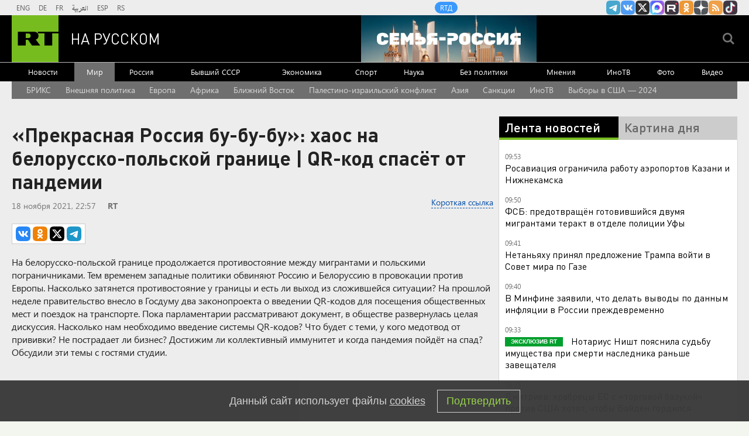

--- FILE ---
content_type: text/html
request_url: https://tns-counter.ru/nc01a**R%3Eundefined*rt_ru/ru/UTF-8/tmsec=rt_ru/262842168***
body_size: -73
content:
E6AB761C69707908X1768978696:E6AB761C69707908X1768978696

--- FILE ---
content_type: application/javascript
request_url: https://smi2.ru/counter/settings?payload=CMi7AhicjOP6vTM6JGQzMDA4NzYzLTU4MzMtNGFhOS1hMDkwLWMzMTVhMWJiNGVkZQ&cb=_callbacks____0mkno8r8e
body_size: 1524
content:
_callbacks____0mkno8r8e("[base64]");

--- FILE ---
content_type: application/javascript; charset=utf-8
request_url: https://mediametrics.ru/partner/inject/online.jsonp.ru.js
body_size: 3675
content:
callbackJsonpMediametrics( [{"id": "68640198", "image": "//mediametrics.ru/partner/inject/img/68640198.jpg", "title": "В Петрозаводске умерла учительница", "source": "gubdaily.ru", "link": "//mediametrics.ru/click;mmet/site_ru?//mediametrics.ru/rating/ru/online.html?article=68640198", "favicon": "//mediametrics.ru/favicon/gubdaily.ru.ico"},{"id": "34679052", "image": "//mediametrics.ru/partner/inject/img/34679052.jpg", "title": "Скандал в Куршевеле взорвал Кремль: элиту ждут жёсткие кадровые чистки", "source": "www.kapital-rus.ru", "link": "//mediametrics.ru/click;mmet/site_ru?//mediametrics.ru/rating/ru/online.html?article=34679052", "favicon": "//mediametrics.ru/favicon/www.kapital-rus.ru.ico"},{"id": "76053094", "image": "//mediametrics.ru/partner/inject/img/76053094.jpg", "title": "Власти Норвегии призвали жителей готовиться к реквизиции имущества из-за России", "source": "dailsmi.ru", "link": "//mediametrics.ru/click;mmet/site_ru?//mediametrics.ru/rating/ru/online.html?article=76053094", "favicon": "//mediametrics.ru/favicon/dailsmi.ru.ico"},{"id": "87825309", "image": "//mediametrics.ru/partner/inject/img/87825309.jpg", "title": "Трамп ударил «Советом мира» по Давосу глобалистов: схватка за будущий миропорядок в самом разгаре", "source": "chelyabinsk-news.ru", "link": "//mediametrics.ru/click;mmet/site_ru?//mediametrics.ru/rating/ru/online.html?article=87825309", "favicon": "//mediametrics.ru/favicon/chelyabinsk-news.ru.ico"},{"id": "68557930", "image": "//mediametrics.ru/partner/inject/img/68557930.jpg", "title": "На фронте случился прорыв: «Мерц сразу сдался. Германия готова отвернуться от Баку»", "source": "new-days.ru", "link": "//mediametrics.ru/click;mmet/site_ru?//mediametrics.ru/rating/ru/online.html?article=68557930", "favicon": "//mediametrics.ru/favicon/new-days.ru.ico"},{"id": "27363171", "image": "//mediametrics.ru/partner/inject/img/27363171.jpg", "title": "Вражеский ужин: политолог объяснил, почему Трамп и Макрон оказались на грани самого большого конфликта", "source": "thisnews.ru", "link": "//mediametrics.ru/click;mmet/site_ru?//mediametrics.ru/rating/ru/online.html?article=27363171", "favicon": "//mediametrics.ru/favicon/thisnews.ru.ico"},{"id": "33479734", "image": "//mediametrics.ru/partner/inject/img/33479734.jpg", "title": "Авиакомпании не дождались самолетов от Мантурова и Чемезова — парк пополнят снятыми с консервации лайнерами", "source": "cvn21.ru", "link": "//mediametrics.ru/click;mmet/site_ru?//mediametrics.ru/rating/ru/online.html?article=33479734", "favicon": "//mediametrics.ru/favicon/cvn21.ru.ico"},{"id": "59424198", "image": "//mediametrics.ru/partner/inject/img/59424198.jpg", "title": "Европа отказалась от украинской стали. Киев потеряет $5 млрд", "source": "ms-news.ru", "link": "//mediametrics.ru/click;mmet/site_ru?//mediametrics.ru/rating/ru/online.html?article=59424198", "favicon": "//mediametrics.ru/favicon/ms-news.ru.ico"},{"id": "43785964", "image": "//mediametrics.ru/partner/inject/img/43785964.jpg", "title": "Европа уходит в новое НАТО. Вместо США – Украина: У Трампа готов удар на опережение", "source": "ms-news.ru", "link": "//mediametrics.ru/click;mmet/site_ru?//mediametrics.ru/rating/ru/online.html?article=43785964", "favicon": "//mediametrics.ru/favicon/ms-news.ru.ico"},{"id": "32470020", "image": "//mediametrics.ru/partner/inject/img/32470020.jpg", "title": "Токаев дал старт операции «Преемник»: начался новый транзит власти", "source": "donnov.ru", "link": "//mediametrics.ru/click;mmet/site_ru?//mediametrics.ru/rating/ru/online.html?article=32470020", "favicon": "//mediametrics.ru/favicon/donnov.ru.ico"},{"id": "44307630", "image": "//mediametrics.ru/partner/inject/img/44307630.jpg", "title": "Шантаж Трампа: на что он обиделся и какое сообщение отправил премьеру Норвегии насчёт Гренландии?", "source": "astsite.ru", "link": "//mediametrics.ru/click;mmet/site_ru?//mediametrics.ru/rating/ru/online.html?article=44307630", "favicon": "//mediametrics.ru/favicon/astsite.ru.ico"},{"id": "90265967", "image": "//mediametrics.ru/partner/inject/img/90265967.jpg", "title": "1500 десантников США получили команду: Будет захват. Человек Путина сорвал все планы. Ракета Ирана долетела до России?", "source": "kursknov.ru", "link": "//mediametrics.ru/click;mmet/site_ru?//mediametrics.ru/rating/ru/online.html?article=90265967", "favicon": "//mediametrics.ru/favicon/kursknov.ru.ico"},{"id": "10560028", "image": "//mediametrics.ru/partner/inject/img/10560028.jpg", "title": "Нововведения по ОМС, о которых полезно знать каждому", "source": "vedtver.ru", "link": "//mediametrics.ru/click;mmet/site_ru?//mediametrics.ru/rating/ru/online.html?article=10560028", "favicon": "//mediametrics.ru/favicon/vedtver.ru.ico"},{"id": "11098769", "image": "//mediametrics.ru/partner/inject/img/11098769.jpg", "title": "Канада готовится к военному вторжению США: в Китае высмеяли страны-союзники", "source": "omsnews.ru", "link": "//mediametrics.ru/click;mmet/site_ru?//mediametrics.ru/rating/ru/online.html?article=11098769", "favicon": "//mediametrics.ru/favicon/omsnews.ru.ico"},{"id": "31612600", "image": "//mediametrics.ru/partner/inject/img/31612600.jpg", "title": "Убит ещё один таджикский школьник. Президент молчит", "source": "ufa-news.ru", "link": "//mediametrics.ru/click;mmet/site_ru?//mediametrics.ru/rating/ru/online.html?article=31612600", "favicon": "//mediametrics.ru/favicon/ufa-news.ru.ico"},{"id": "91418325", "image": "//mediametrics.ru/partner/inject/img/91418325.jpg", "title": "Россия предупреждала, Европа не слушала — Слуцкий о кризисе европейской безопасности", "source": "ufa-news.ru", "link": "//mediametrics.ru/click;mmet/site_ru?//mediametrics.ru/rating/ru/online.html?article=91418325", "favicon": "//mediametrics.ru/favicon/ufa-news.ru.ico"},{"id": "8027940", "image": "//mediametrics.ru/partner/inject/img/8027940.jpg", "title": "Лукашенко сломали? Этот договор батьке будет стоить огромных денег", "source": "donnov.ru", "link": "//mediametrics.ru/click;mmet/site_ru?//mediametrics.ru/rating/ru/online.html?article=8027940", "favicon": "//mediametrics.ru/favicon/donnov.ru.ico"},{"id": "55160667", "image": "//mediametrics.ru/partner/inject/img/55160667.jpg", "title": "Начался обратный отсчет до краха НАТО: Путин получил неожиданные новости из EC", "source": "thisnews.ru", "link": "//mediametrics.ru/click;mmet/site_ru?//mediametrics.ru/rating/ru/online.html?article=55160667", "favicon": "//mediametrics.ru/favicon/thisnews.ru.ico"},{"id": "71902381", "image": "//mediametrics.ru/partner/inject/img/71902381.jpg", "title": "Рупии уже «не умещаются в сейфах»: почему Россия не тратит миллиарды, заработанные в Индии", "source": "thisnews.ru", "link": "//mediametrics.ru/click;mmet/site_ru?//mediametrics.ru/rating/ru/online.html?article=71902381", "favicon": "//mediametrics.ru/favicon/thisnews.ru.ico"},{"id": "59957994", "image": "//mediametrics.ru/partner/inject/img/59957994.jpg", "title": "Британия не понимает, что рискует столкнуться с российским флотом", "source": "omsnews.ru", "link": "//mediametrics.ru/click;mmet/site_ru?//mediametrics.ru/rating/ru/online.html?article=59957994", "favicon": "//mediametrics.ru/favicon/omsnews.ru.ico"},{"id": "84235870", "image": "//mediametrics.ru/partner/inject/img/84235870.jpg", "title": "Бензовоз из Карелии опрокинулся на трассе: погибли двое (ФОТО)", "source": "gubdaily.ru", "link": "//mediametrics.ru/click;mmet/site_ru?//mediametrics.ru/rating/ru/online.html?article=84235870", "favicon": "//mediametrics.ru/favicon/gubdaily.ru.ico"},{"id": "52094644", "image": "//mediametrics.ru/partner/inject/img/52094644.jpg", "title": "В Башкирии пьяный водитель сбил мать с двумя детьми на переходе и скрылся", "source": "newsbash.ru", "link": "//mediametrics.ru/click;mmet/site_ru?//mediametrics.ru/rating/ru/online.html?article=52094644", "favicon": "//mediametrics.ru/favicon/newsbash.ru.ico"},{"id": "66539210", "image": "//mediametrics.ru/partner/inject/img/66539210.jpg", "title": "«Калининград не ваш»: прибалты решили показать, как начинаются большие войны", "source": "new-days.ru", "link": "//mediametrics.ru/click;mmet/site_ru?//mediametrics.ru/rating/ru/online.html?article=66539210", "favicon": "//mediametrics.ru/favicon/new-days.ru.ico"},{"id": "78971927", "image": "//mediametrics.ru/partner/inject/img/78971927.jpg", "title": "Эксперт предупреждает: три привычных продукта несут скрытую угрозу", "source": "chelyabinsk-news.ru", "link": "//mediametrics.ru/click;mmet/site_ru?//mediametrics.ru/rating/ru/online.html?article=78971927", "favicon": "//mediametrics.ru/favicon/chelyabinsk-news.ru.ico"},{"id": "13005264", "image": "//mediametrics.ru/partner/inject/img/13005264.jpg", "title": "Пациентларын көчләүдә гаепләнүче психологны хөкем итәләр: «Ул табиб та түгел»", "source": "intertat.tatar", "link": "//mediametrics.ru/click;mmet/site_ru?//mediametrics.ru/rating/ru/online.html?article=13005264", "favicon": "//mediametrics.ru/favicon/intertat.tatar.ico"},{"id": "38778351", "image": "//mediametrics.ru/partner/inject/img/38778351.jpg", "title": "Экстремальные морозы до -30°С: синоптик предупредил о резком похолодании", "source": "omsnews.ru", "link": "//mediametrics.ru/click;mmet/site_ru?//mediametrics.ru/rating/ru/online.html?article=38778351", "favicon": "//mediametrics.ru/favicon/omsnews.ru.ico"},{"id": "73714656", "image": "//mediametrics.ru/partner/inject/img/73714656.jpg", "title": "Люди выходят на улицу: «Вы – враги народа». Путина не послушали. Россию уничтожают изнутри", "source": "omsnews.ru", "link": "//mediametrics.ru/click;mmet/site_ru?//mediametrics.ru/rating/ru/online.html?article=73714656", "favicon": "//mediametrics.ru/favicon/omsnews.ru.ico"},{"id": "50967177", "image": "//mediametrics.ru/partner/inject/img/50967177.jpg", "title": "&quot;Очень скоро&quot;: в Киеве забили тревогу из-за происходящего в Одессе", "source": "ria.ru", "link": "//mediametrics.ru/click;mmet/site_ru?//mediametrics.ru/rating/ru/online.html?article=50967177", "favicon": "//mediametrics.ru/favicon/ria.ru.ico"},{"id": "38296257", "image": "//mediametrics.ru/partner/inject/img/38296257.jpg", "title": "Новый барьер: какие баллы ЕГЭ станут проходными для вузов в 2026 году?", "source": "donnov.ru", "link": "//mediametrics.ru/click;mmet/site_ru?//mediametrics.ru/rating/ru/online.html?article=38296257", "favicon": "//mediametrics.ru/favicon/donnov.ru.ico"},{"id": "53865621", "image": "//mediametrics.ru/partner/inject/img/53865621.jpg", "title": "Синоптики изменили прогноз на выходные в Тверской области", "source": "toptver.ru", "link": "//mediametrics.ru/click;mmet/site_ru?//mediametrics.ru/rating/ru/online.html?article=53865621", "favicon": "//mediametrics.ru/favicon/toptver.ru.ico"},{"id": "7343445", "image": "//mediametrics.ru/partner/inject/img/7343445.jpg", "title": "«Я там был. Она действительно это сделала»: гости свадьбы Бруклина Бекхэма подтвердили выходки Виктории ✿✔️ TVCenter.ru", "source": "www.tvcenter.ru", "link": "//mediametrics.ru/click;mmet/site_ru?//mediametrics.ru/rating/ru/online.html?article=7343445", "favicon": "//mediametrics.ru/favicon/www.tvcenter.ru.ico"},{"id": "7117264", "image": "//mediametrics.ru/partner/inject/img/7117264.jpg", "title": "В Башкирии должника по кредитам лишили автомобиля", "source": "www.bashinform.ru", "link": "//mediametrics.ru/click;mmet/site_ru?//mediametrics.ru/rating/ru/online.html?article=7117264", "favicon": "//mediametrics.ru/favicon/www.bashinform.ru.ico"},{"id": "79090320", "image": "//mediametrics.ru/partner/inject/img/79090320.jpg", "title": "Адыгеядә пилотсыз очкыч һөҗүме вакытында сигез кеше зыян күргән", "source": "tatar-inform.tatar", "link": "//mediametrics.ru/click;mmet/site_ru?//mediametrics.ru/rating/ru/online.html?article=79090320", "favicon": "//mediametrics.ru/favicon/tatar-inform.tatar.ico"}] );